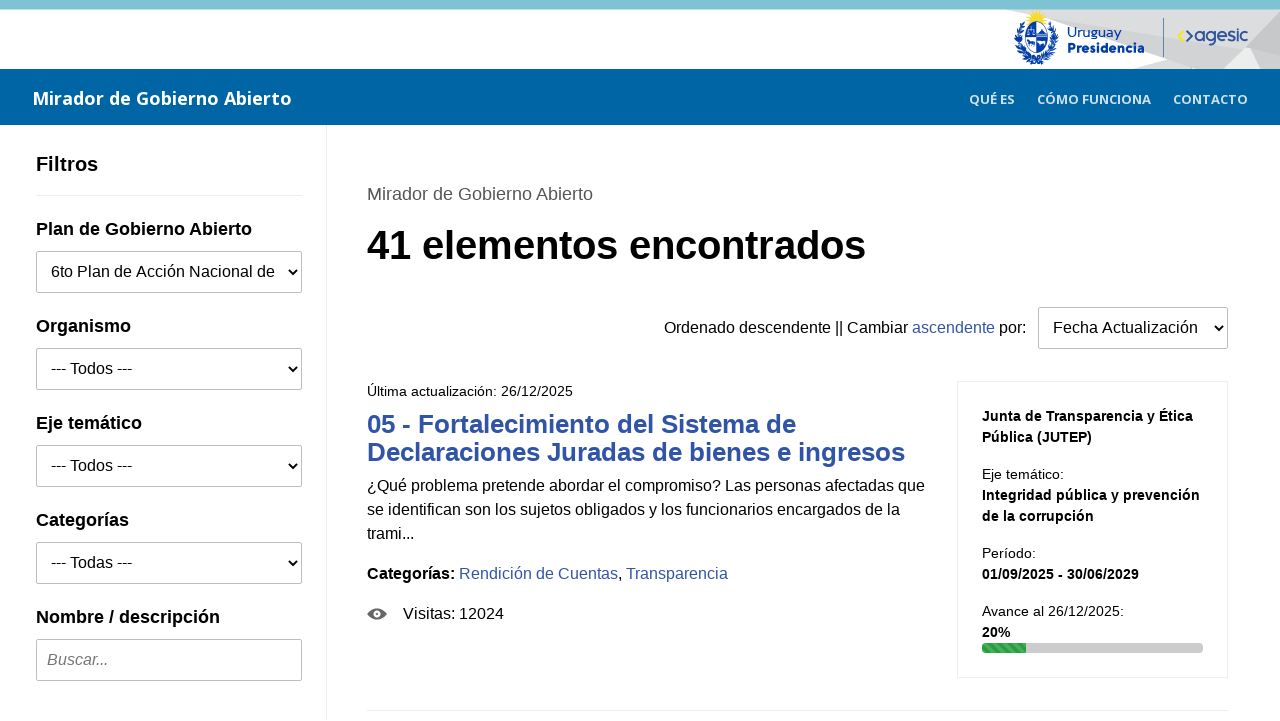

--- FILE ---
content_type: text/html;charset=UTF-8
request_url: https://miradordegobiernoabierto.agesic.gub.uy/SigesVisualizador/gu/o/GA;jsessionid=kSKGGwYRj6NaB6a-wYc9Fku9.node1
body_size: 79943
content:
<?xml version="1.0" encoding="UTF-8"?>
<!DOCTYPE html PUBLIC "-//W3C//DTD XHTML 1.0 Transitional//EN" "http://www.w3.org/TR/xhtml1/DTD/xhtml1-transitional.dtd">
<html xmlns="http://www.w3.org/1999/xhtml" lang="es"><head>
            <meta http-equiv="Content-Type" content="text/html; charset=UTF-8" /><link type="text/css" rel="stylesheet" href="/SigesVisualizador/javax.faces.resource/theme.css.xhtml?ln=primefaces-aristo" /><link type="text/css" rel="stylesheet" href="/SigesVisualizador/javax.faces.resource/primefaces.css.xhtml;jsessionid=4MJyjw69xXrmN6co5wLwSZA9.node1?ln=primefaces&amp;v=5.3" /><script type="text/javascript" src="/SigesVisualizador/javax.faces.resource/jquery/jquery.js.xhtml;jsessionid=4MJyjw69xXrmN6co5wLwSZA9.node1?ln=primefaces&amp;v=5.3"></script><script type="text/javascript" src="/SigesVisualizador/javax.faces.resource/primefaces.js.xhtml;jsessionid=4MJyjw69xXrmN6co5wLwSZA9.node1?ln=primefaces&amp;v=5.3"></script><script type="text/javascript" src="/SigesVisualizador/javax.faces.resource/jquery/jquery-plugins.js.xhtml;jsessionid=4MJyjw69xXrmN6co5wLwSZA9.node1?ln=primefaces&amp;v=5.3"></script><link type="text/css" rel="stylesheet" href="/SigesVisualizador/javax.faces.resource/gu/css/formulario-tipo.css.xhtml;jsessionid=4MJyjw69xXrmN6co5wLwSZA9.node1" /><link type="text/css" rel="stylesheet" href="/SigesVisualizador/javax.faces.resource/gu/css/portal-unificado.css.xhtml;jsessionid=4MJyjw69xXrmN6co5wLwSZA9.node1" /><link type="text/css" rel="stylesheet" href="/SigesVisualizador/javax.faces.resource/gu/css/custom.css.xhtml;jsessionid=4MJyjw69xXrmN6co5wLwSZA9.node1" /><script type="text/javascript">if(window.PrimeFaces){PrimeFaces.settings.projectStage='Development';}</script>

        <link rel="icon" type="image/png" href="/SigesVisualizador/javax.faces.resource/img/favicon.png.xhtml" />
      
        <meta http-equiv="X-UA-Compatible" content="IE=edge" />
        <meta name="viewport" content="width=device-width, initial-scale=1" />
        
        <script>
            if (window.PrimeFaces) {
                PrimeFaces.settings.legacyWidgetNamespace = true;
            }
        </script>

        <title>Mirador de Gobierno Abierto
        </title>
        
        <script src="/SigesVisualizador/javax.faces.resource/gu/js/vendor/carousel.js.xhtml"></script>
        <script src="/SigesVisualizador/javax.faces.resource/gu/js/portal-unificado.js.xhtml"></script>        
        <script src="/SigesVisualizador/javax.faces.resource/gu/js/vendor/jssocials.min.js.xhtml"></script>
        <script src="/SigesVisualizador/javax.faces.resource/gu/js/custom.js.xhtml"></script>
        
        <link href="https://fonts.googleapis.com/css?family=Open+Sans:400italic,700italic,400,300,700" rel="stylesheet" type="text/css" />
                
        
        <script type="text/javascript">
          var _paq = window._paq || [];
         
          /* tracker methods like "setCustomDimension" should be called before "trackPageView" */
          _paq.push(['trackPageView']);
          _paq.push(['enableLinkTracking']);
          
          (function() {
            var u="//matomo.agesic.gub.uy/";
            
            _paq.push(['setTrackerUrl', u+'matomo.php']);
            _paq.push(['setSiteId', '2']);
            
            var d=document, g=d.createElement('script'), s=d.getElementsByTagName('script')[0];
            g.type='text/javascript'; g.async=true; g.defer=true; g.src=u+'matomo.js'; s.parentNode.insertBefore(g,s);
          })();
        </script></head><body class="u-bgWhite">
    
        <a href="#main" class="screenreader screenreader-focus">Saltar al contenido principal</a>

        <div class="topper">
                <div id="top">
                        <div class="wrapper"><div id="j_idt16" class="ui-outputpanel ui-widget logo-app">
                                <a href="https://www.presidencia.gub.uy/">    
                                    <img class="logo-presidencia" src="/SigesVisualizador/javax.faces.resource/img/logo-presidencia.png.xhtml" alt="logo presidencia" />
                                </a>
                                
                                <a href="https://www.gub.uy/agesic">    
                                    <img class="logo-agesic" src="/SigesVisualizador/javax.faces.resource/img/logo-agesic.png.xhtml" alt="logo agesic" />
                                </a></div>
                            
                            <div class="nombre">
                                <a href="/SigesVisualizador/gu/o/GA">    
                                    <span>Mirador de Gobierno Abierto</span>
                                </a>
                            </div>
                            <div class="cabezalDerecha">
<form id="menuPublicoForm" name="menuPublicoForm" method="post" action="/SigesVisualizador/gu/o/GA;jsessionid=4MJyjw69xXrmN6co5wLwSZA9.node1" enctype="application/x-www-form-urlencoded">
<input type="hidden" name="menuPublicoForm" value="menuPublicoForm" />
<div id="menuPublicoForm:menuPubLargo" class="ui-outputpanel ui-widget menuPubLargo"><div id="menuPublicoForm:j_idt19" class="ui-menu ui-menubar ui-widget ui-widget-content ui-corner-all ui-helper-clearfix menubarPubLargo" role="menubar"><div tabindex="0" class="ui-helper-hidden-accessible"></div><ul class="ui-menu-list ui-helper-reset"><li class="ui-menuitem ui-widget ui-corner-all" role="menuitem"><a class="ui-menuitem-link ui-corner-all" href="/SigesVisualizador/gu/o/GA/que-es;jsessionid=4MJyjw69xXrmN6co5wLwSZA9.node1"><span class="ui-menuitem-text">Qué es</span></a></li><li class="ui-menuitem ui-widget ui-corner-all" role="menuitem"><a class="ui-menuitem-link ui-corner-all" href="/SigesVisualizador/gu/o/GA/como-usar;jsessionid=4MJyjw69xXrmN6co5wLwSZA9.node1"><span class="ui-menuitem-text">Cómo funciona</span></a></li><li class="ui-menuitem ui-widget ui-corner-all" role="menuitem"><a class="ui-menuitem-link ui-corner-all" href="/SigesVisualizador/gu/o/GA/contacto;jsessionid=4MJyjw69xXrmN6co5wLwSZA9.node1"><span class="ui-menuitem-text">Contacto</span></a></li></ul></div><script id="menuPublicoForm:j_idt19_s" type="text/javascript">PrimeFaces.cw("Menubar","widget_menuPublicoForm_j_idt19",{id:"menuPublicoForm:j_idt19",autoDisplay:true});</script></div><div id="menuPublicoForm:menuPubComprimido" class="ui-outputpanel ui-widget menuPubComprimido"><div id="menuPublicoForm:j_idt24" class="ui-menubutton menuButtonPubComprimido"><button id="menuPublicoForm:j_idt24_button" name="menuPublicoForm:j_idt24_button" type="button" class="ui-button ui-widget ui-state-default ui-corner-all ui-button-text-icon-left"><span class="ui-button-icon-left ui-icon ui-c ui-icon-triangle-1-s"></span><span class="ui-button-text ui-c">Menú</span></button><div id="menuPublicoForm:j_idt24_menu" class="ui-menu ui-menu-dynamic ui-widget ui-widget-content ui-corner-all ui-helper-clearfix ui-shadow" role="menu"><ul class="ui-menu-list ui-helper-reset"><li class="ui-menuitem ui-widget ui-corner-all" role="menuitem"><a class="ui-menuitem-link ui-corner-all menuItemButton" href="/SigesVisualizador/gu/o/GA/que-es;jsessionid=4MJyjw69xXrmN6co5wLwSZA9.node1"><span class="ui-menuitem-text">Qué es</span></a></li><li class="ui-menuitem ui-widget ui-corner-all" role="menuitem"><a class="ui-menuitem-link ui-corner-all menuItemButton" href="/SigesVisualizador/gu/o/GA/como-usar;jsessionid=4MJyjw69xXrmN6co5wLwSZA9.node1"><span class="ui-menuitem-text">Cómo funciona</span></a></li><li class="ui-menuitem ui-widget ui-corner-all" role="menuitem"><a class="ui-menuitem-link ui-corner-all menuItemButton" href="/SigesVisualizador/gu/o/GA/contacto;jsessionid=4MJyjw69xXrmN6co5wLwSZA9.node1"><span class="ui-menuitem-text">Contacto</span></a></li></ul></div></div><script id="menuPublicoForm:j_idt24_s" type="text/javascript">$(function(){PrimeFaces.cw("MenuButton","widget_menuPublicoForm_j_idt24",{id:"menuPublicoForm:j_idt24"});});</script></div>
                                    <input id="menuPublicoFormSubmit" type="submit" class="displayNone" disabled="disabled" /><input type="hidden" name="javax.faces.ViewState" value="2111472017872140065:7103946752352158386" />
</form>
                            </div>
                        </div>
                </div>
            <div id="content">
<form id="form" name="form" method="post" action="/SigesVisualizador/gu/o/GA;jsessionid=4MJyjw69xXrmN6co5wLwSZA9.node1" enctype="application/x-www-form-urlencoded">
<input type="hidden" name="form" value="form" />

        
        <div class="Container">
            <div class="Page--hasNav">
                <div class="Grid Grid--noGutter">
                    <div class="Grid-item u-md-size1of4"><div id="form:Filtros" class="ui-outputpanel ui-widget Filtros">
                            <div class="Filtros-title collapsed" data-toggle="collapse" data-target="#filtros-target">
                                Filtros <span class="u-md-hide Filtros-status">+</span>
                            </div>

                            <div class="collapse u-md-show" role="form" id="filtros-target">

                                <div class="Form">
                                        <div class="u-mb3">
                                            <div class="Filtros-subtitle"><label for="form:planGobCombo">Plan de Gobierno Abierto</label>
                                            </div><select id="form:planGobCombo" name="form:planGobCombo" size="1" title="Plan de Gobierno Abierto" onchange="PrimeFaces.ab({s:this,e:&quot;valueChange&quot;,p:&quot;form:planGobCombo&quot;,u:&quot;form:Filtros form:listaProyectosPanel&quot;});">	<option value="-1">--- Todos ---</option>
	<option value="3">2do Plan de Acción Nacional de Gobierno Abierto</option>
	<option value="129">3er Plan de Acción Nacional de Gobierno Abierto</option>
	<option value="229">4to Plan de Acción Nacional de Gobierno Abierto</option>
	<option value="561">5to Plan de Acción Nacional de Gobierno Abierto</option>
	<option value="767" selected="selected">6to Plan de Acción Nacional de Gobierno Abierto</option>
</select>
                                        </div>
                                        <div class="u-mb3">
                                            <div class="Filtros-subtitle"><label for="form:organismo">Organismo</label>
                                            </div><select id="form:organismo" name="form:organismo" size="1" title="Organismo" onchange="PrimeFaces.ab({s:this,e:&quot;valueChange&quot;,p:&quot;form:organismo&quot;});">	<option value="-1" selected="selected">--- Todos ---</option>
	<option value="756">ACCE</option>
	<option value="807">Agencia Reguladora de Compras Estatales</option>
	<option value="1054">Agencia Uruguaya de Cooperación Internacional </option>
	<option value="752">AGESIC</option>
	<option value="791">AGESIC - Grupo de Trabajo de Gobierno Abierto</option>
	<option value="734">AGESIC - Salud.uy</option>
	<option value="1050">AGESIC-INDDHH</option>
	<option value="746">ANEP</option>
	<option value="790">ANEP-CODICEN-CES-CETP</option>
	<option value="1047">Archivo General de la Nación- MEC</option>
	<option value="757">Banco Central del Uruguay</option>
	<option value="733">BCU</option>
	<option value="1044">Cámara de Representantes y Cámara de Senadores </option>
	<option value="1052">Ceibal</option>
	<option value="781">Corte Electoral</option>
	<option value="1057">Dirección General para Asuntos Consulares MRREE</option>
	<option value="1046">Dirección Nacional de Cultura - MEC</option>
	<option value="1053">Dirección Nacional de Energía -MIEM.</option>
	<option value="782">División de Derechos Humanos - DNPSC / MIDES</option>
	<option value="814">Fiscalía General de la Nación</option>
	<option value="778">IMPO</option>
	<option value="764">INISA</option>
	<option value="1058">Instituto del Niño y Adolescente del Uruguay</option>
	<option value="780">Instituto Nacional de Colonización</option>
	<option value="789">Intendencia de Canelones</option>
	<option value="784">Intendencia de Montevideo - MVOTMA-DINAMA</option>
	<option value="762">Intendencia Departamental de Maldonado</option>
	<option value="763">Intendencia Departamental de Montevideo</option>
	<option value="760">Intendencia Departamental de Paysandú</option>
	<option value="758">Intendencia Departamental de Rivera</option>
	<option value="761">Intendencia Departamental de Tacuarembó</option>
	<option value="788">Junta de Transparencia y Ética Pública (JUTEP)</option>
	<option value="743">Junta Depardamental de Maldonado</option>
	<option value="759">Junta Departamental de Montevideo</option>
	<option value="1043">JUTEP, MEF (DGI y AIN)</option>
	<option value="792">MEC - DNC - Instituto Nacional de Artes Escénicas</option>
	<option value="742">MEF</option>
	<option value="777">MEF - DNA</option>
	<option value="745">MEF - DNC</option>
	<option value="811">MGAP - Ministerio de Ganadería,Agricultura y Pesca</option>
	<option value="794">MGAP, co responsables MIDES-INMUJERES, INC e INJU</option>
	<option value="735">MIDES</option>
	<option value="753">MIDES - DINEM</option>
	<option value="810">MIDES - Div de Pol. Púb. para Afrodescendientes</option>
	<option value="751">MIDES - INJU</option>
	<option value="812">MIDES - Instituto Nacional de las Mujeres</option>
	<option value="809">MIDES - Instituto Nacional de las Personas Mayores</option>
	<option value="795">MIDES - Promoción Sociocultural</option>
	<option value="798">MIDES - PRONADIS</option>
	<option value="774">MIDES - Sistema Nacional de Cuidados</option>
	<option value="797">MIDES-DINEM, AGESIC</option>
	<option value="1051">MIDES-MEC</option>
	<option value="771">MIEM  - DNE</option>
	<option value="740">MIEM DINAPYME</option>
	<option value="1056">MIEM – Dinatel</option>
	<option value="806">Ministerio de Ambiente</option>
	<option value="1045">Ministerio de Ambiente- DINNACC</option>
	<option value="738">Ministerio de Defensa Nacional</option>
	<option value="1055">Ministerio de Desarrollo Social</option>
	<option value="773">Ministerio de Educación y Cultura</option>
	<option value="770">Ministerio de Industria, Energía y Minería</option>
	<option value="765">Ministerio de Relaciones Exteriores</option>
	<option value="775">Ministerio de Salud Pública</option>
	<option value="808">Ministerio de Trabajo y Seguridad Social</option>
	<option value="816">Ministerio de Vivienda Ordenamiento Territorial</option>
	<option value="755">Ministerio del Interior</option>
	<option value="736">MINTUR</option>
	<option value="787">MSP - FNR</option>
	<option value="749">Municipio B - Intendencia de Montevideo</option>
	<option value="732">Municipio de Maldonado</option>
	<option value="769">MVOTMA - DINAGUA</option>
	<option value="768">MVOTMA - DINAMA</option>
	<option value="785">MVOTMA - SNRCC</option>
	<option value="783">MVOTMA-DINAGUA,Presidencia de la República,AGESIC</option>
	<option value="779">Oficina de Planeamiento y Presupuesto</option>
	<option value="796">Oficina Nacional del Servicio Civil (ONSC)</option>
	<option value="801">OPP, MIDES, Ministerio del Interior, RUCVDS</option>
	<option value="748">Parlamento del Uruguay</option>
	<option value="766">Poder Judicial</option>
	<option value="813">Poder Legislativo - Cámara de Senadores</option>
	<option value="744">Presidencia - OPP</option>
	<option value="747">Presidencia de la República</option>
	<option value="750">Presidencia de la República - Prosecretaría</option>
	<option value="793">Presidencia de la República - Secretaria de DDHH</option>
	<option value="772">Proyecto de Apoyo a la Escuela Pública Uruguaya</option>
	<option value="1049">Secretaría de Derechos Humanos (SDH)</option>
	<option value="767">SENACLAFT</option>
	<option value="730">UAIP</option>
	<option value="776">Unidad de Acceso a la Información Pública</option>
	<option value="1048">Unidad Defensa del Consumidor – MEF</option>
	<option value="754">Unidad Reguladora de Servicios de Comunicaciones</option>
</select>
                                        </div><div id="form:j_idt45" class="ui-outputpanel ui-widget u-mb3">
                                        <div class="Filtros-subtitle"><label for="form:tema">Eje temático</label>
                                        </div><select id="form:tema" name="form:tema" size="1" title="Eje temático" onchange="PrimeFaces.ab({s:this,e:&quot;valueChange&quot;,p:&quot;form:tema&quot;});">	<option value="-1" selected="selected">--- Todos ---</option>
	<option value="404">Enfoque de Gobierno Abierto en el diseño e implementación de las políticas públicas</option>
	<option value="401">Gestión de los recursos hídricos y transparencia en las políticas de cambio climático</option>
	<option value="402">Gobernanza colaborativa e innovación</option>
	<option value="398">Integridad pública y prevención de la corrupción</option>
	<option value="405">Las infancias y adolescencias en agenda</option>
	<option value="35">Parlamento abierto</option>
	<option value="399">Rendición de cuentas de fondos públicos</option>
	<option value="400">Seguridad Pública: compromiso de todos</option>
	<option value="403">Transparencia y Derecho de Acceso a la Información Pública</option>
</select></div><div id="form:j_idt50" class="ui-outputpanel ui-widget u-mb3">
                                        <div class="Filtros-subtitle"><label for="form:categoria">Categorías</label>
                                        </div><select id="form:categoria" name="form:categoria" size="1" title="Categorías" onchange="PrimeFaces.ab({s:this,e:&quot;valueChange&quot;,p:&quot;form:categoria&quot;});">	<option value="-1" selected="selected">--- Todas ---</option>
	<option value="16">Participación ciudadana</option>
	<option value="15">Rendición de Cuentas</option>
	<option value="14">Transparencia</option>
</select></div>

                                    <div class="u-mb3">
                                        <div class="Filtros-subtitle"><label for="form:fullText">Nombre / descripción</label>
                                        </div><input id="form:fullText" name="form:fullText" type="text" placeholder="Buscar..." class="ui-inputfield ui-inputtext ui-widget ui-state-default ui-corner-all full-text-gu" /><script id="form:fullText_s" type="text/javascript">PrimeFaces.cw("InputText","widget_form_fullText",{id:"form:fullText"});</script>
                                    </div><button id="form:btnFiltros" name="form:btnFiltros" class="ui-button ui-widget ui-state-default ui-corner-all ui-button-text-only Button Button--primary u-right u-my2" onclick="PrimeFaces.ab({s:&quot;form:btnFiltros&quot;,u:&quot;form:listaProyectosPanel&quot;});return false;" title="Aplicar Filtros" type="submit"><span class="ui-button-text ui-c">Aplicar Filtros</span></button><script id="form:btnFiltros_s" type="text/javascript">PrimeFaces.cw("CommandButton","widget_form_btnFiltros",{id:"form:btnFiltros"});</script>
                                        
                                </div>
                            </div></div>
                    </div><div id="form:listaProyectosPanel" class="ui-outputpanel ui-widget Grid-item u-md-size3of4">
                        <div class="Page-body">
                            <span class="Page-subtitle">Mirador de Gobierno Abierto</span>

                            
                            <h1 id="main" class="Page-title">41 elementos encontrados</h1>

                            <div class="Page-info" style="display: flex;">                
                                

                                <div class="Bar">
                                    <div class="Bar-cell u-pt2 u-mb0">
                                    </div>
                                        <div class="Bar-cell u-textRight u-mb0"><label for="form:combo_ordenar" class="u-mr1">
                                                Ordenado 
                                                <label>descendente</label>
                                                || Cambiar
                                                <a id="form:j_idt69" href="#" class="ui-commandlink ui-widget" onclick="PrimeFaces.ab({s:&quot;form:j_idt69&quot;,u:&quot;form:listaProyectosPanel&quot;});return false;">ascendente</a> 
                                                por:
                                            </label><select id="form:combo_ordenar" name="form:combo_ordenar" class="Form-select" size="1" style="width: 190px;" title="Ordenar por" onchange="PrimeFaces.ab({s:this,e:&quot;valueChange&quot;,p:&quot;form:combo_ordenar&quot;,u:&quot;form:listaProyectosPanel&quot;});">	<option value="876635818" selected="selected">Fecha Actualización</option>
	<option value="1880374706">Nombre</option>
	<option value="1088334490">Fecha Inicio</option>
	<option value="1519551931">Fecha Fin</option>
	<option value="1233774193">Eje temático</option>
	<option value="2088249966">Organismo</option>
</select>
                                        </div>
                                </div>
                            </div><div id="form:proyectoListGrid" class="ui-datagrid ui-widget List List--media paginador-gu"><div id="form:proyectoListGrid_content" class="ui-datagrid-content ui-widget-content ui-grid ui-grid-responsive"><div class="ui-grid-row"><div class="ui-datagrid-column ui-grid-col-12"><div id="form:proyectoListGrid:0:j_idt74" class="ui-outputpanel ui-widget Media Grid"><div id="form:proyectoListGrid:0:j_idt75" class="ui-outputpanel ui-widget Media-body Grid-item u-md-size2of3"><div id="form:proyectoListGrid:0:j_idt76" class="ui-outputpanel ui-widget"><span class="Box-info">Última actualización: </span><span class="Box-info">26/12/2025</span></div>

                                        <h2 class="Titulo-resultado"><a href="/SigesVisualizador/gu/o/GA/p/3129;jsessionid=4MJyjw69xXrmN6co5wLwSZA9.node1" title="Ver Detalle sobre 05 - Fortalecimiento del Sistema de Declaraciones Juradas de bienes e ingresos">
                                                <span class="u-textBlue">05 - Fortalecimiento del Sistema de Declaraciones Juradas de bienes e ingresos</span></a>
                                        </h2>
                                        
                                        <p>¿Qué problema pretende abordar el compromiso? Las personas afectadas que se identifican son los sujetos obligados y los funcionarios encargados de la trami...
                                        </p><div id="form:proyectoListGrid:0:j_idt85" class="ui-outputpanel ui-widget Flag u-mt2 u-mb2">
                                            <strong>Categorías:
                                            </strong>
                                            <ul class="lista-categorias">
                                                    <li><a id="form:proyectoListGrid:0:j_idt89:0:j_idt91" href="#" class="ui-commandlink ui-widget" onclick="PrimeFaces.ab({s:&quot;form:proyectoListGrid:0:j_idt89:0:j_idt91&quot;,u:&quot;form:categoria form:listaProyectosPanel&quot;});return false;">Rendición de Cuentas</a>    
                                                    </li>
                                                    <li><a id="form:proyectoListGrid:0:j_idt89:1:j_idt91" href="#" class="ui-commandlink ui-widget" onclick="PrimeFaces.ab({s:&quot;form:proyectoListGrid:0:j_idt89:1:j_idt91&quot;,u:&quot;form:categoria form:listaProyectosPanel&quot;});return false;">Transparencia</a>    
                                                    </li>
                                            </ul></div><div id="form:proyectoListGrid:0:j_idt94" class="ui-outputpanel ui-widget Flag u-mt2 u-mb2"><div id="form:proyectoListGrid:0:j_idt95" class="ui-outputpanel ui-widget Flag-image"><img id="form:proyectoListGrid:0:j_idt96" src="/SigesVisualizador/javax.faces.resource/gu/assets/icons/icon-visitas.png.xhtml;jsessionid=4MJyjw69xXrmN6co5wLwSZA9.node1?pfdrid_c=true" alt="Visitas" /></div><div id="form:proyectoListGrid:0:j_idt97" class="ui-outputpanel ui-widget Flag-body"><span class="visitas">Visitas: 12024</span></div></div></div><div id="form:proyectoListGrid:0:j_idt99" class="ui-outputpanel ui-widget">
                                        <div class="Grid-item u-md-size1of3">
                                            <div class="u-border u-py3 u-px3">
                                                <div class="Box-info u-mb0">

                                                    <strong><span class="u-mt0">Junta de Transparencia y Ética Pública (JUTEP)</span></strong><div id="form:proyectoListGrid:0:j_idt103" class="ui-outputpanel ui-widget u-mt2">Eje temático:
                                                        <br />
                                                        <strong>Integridad pública y prevención de la corrupción
                                                        </strong></div><div id="form:proyectoListGrid:0:j_idt108" class="ui-outputpanel ui-widget u-mt2">Período:
                                                        <br />
                                                        <strong>01/09/2025 - 30/06/2029
                                                        </strong></div><div id="form:proyectoListGrid:0:j_idt115" class="ui-outputpanel ui-widget u-mt2">Avance al 26/12/2025:
                                                            <br />
                                                            <strong>20%</strong></div>

                                                        <div class="Progress">
                                                            <div class="Progress-bar Progress-bar--success" style="width: 20%;">
                                                            </div>
                                                        </div>
                                                </div>
                                            </div>                   
                                        </div></div></div></div></div><div class="ui-grid-row"><div class="ui-datagrid-column ui-grid-col-12"><div id="form:proyectoListGrid:1:j_idt74" class="ui-outputpanel ui-widget Media Grid"><div id="form:proyectoListGrid:1:j_idt75" class="ui-outputpanel ui-widget Media-body Grid-item u-md-size2of3"><div id="form:proyectoListGrid:1:j_idt76" class="ui-outputpanel ui-widget"><span class="Box-info">Última actualización: </span><span class="Box-info">07/10/2025</span></div>

                                        <h2 class="Titulo-resultado"><a href="/SigesVisualizador/gu/o/GA/p/3157;jsessionid=4MJyjw69xXrmN6co5wLwSZA9.node1" title="Ver Detalle sobre 41 – Datos Abiertos para la transparencia y la participación protagónica de niños, niñas y adolescentes">
                                                <span class="u-textBlue">41 – Datos Abiertos para la transparencia y la participación protagónica de niños, niñas y adolescentes</span></a>
                                        </h2>
                                        
                                        <p>¿Qué problema pretende abordar el compromiso? El organismo, a la fecha, no cuenta con datos abiertos actualizados. Asimismo, no se ha podido avanzar en la ...
                                        </p><div id="form:proyectoListGrid:1:j_idt85" class="ui-outputpanel ui-widget Flag u-mt2 u-mb2">
                                            <strong>Categorías:
                                            </strong>
                                            <ul class="lista-categorias">
                                                    <li><a id="form:proyectoListGrid:1:j_idt89:0:j_idt91" href="#" class="ui-commandlink ui-widget" onclick="PrimeFaces.ab({s:&quot;form:proyectoListGrid:1:j_idt89:0:j_idt91&quot;,u:&quot;form:categoria form:listaProyectosPanel&quot;});return false;">Participación ciudadana</a>    
                                                    </li>
                                                    <li><a id="form:proyectoListGrid:1:j_idt89:1:j_idt91" href="#" class="ui-commandlink ui-widget" onclick="PrimeFaces.ab({s:&quot;form:proyectoListGrid:1:j_idt89:1:j_idt91&quot;,u:&quot;form:categoria form:listaProyectosPanel&quot;});return false;">Transparencia</a>    
                                                    </li>
                                            </ul></div><div id="form:proyectoListGrid:1:j_idt94" class="ui-outputpanel ui-widget Flag u-mt2 u-mb2"><div id="form:proyectoListGrid:1:j_idt95" class="ui-outputpanel ui-widget Flag-image"><img id="form:proyectoListGrid:1:j_idt96" src="/SigesVisualizador/javax.faces.resource/gu/assets/icons/icon-visitas.png.xhtml;jsessionid=4MJyjw69xXrmN6co5wLwSZA9.node1?pfdrid_c=true" alt="Visitas" /></div><div id="form:proyectoListGrid:1:j_idt97" class="ui-outputpanel ui-widget Flag-body"><span class="visitas">Visitas: 9448</span></div></div></div><div id="form:proyectoListGrid:1:j_idt99" class="ui-outputpanel ui-widget">
                                        <div class="Grid-item u-md-size1of3">
                                            <div class="u-border u-py3 u-px3">
                                                <div class="Box-info u-mb0">

                                                    <strong><span class="u-mt0">Instituto del Niño y Adolescente del Uruguay</span></strong><div id="form:proyectoListGrid:1:j_idt103" class="ui-outputpanel ui-widget u-mt2">Eje temático:
                                                        <br />
                                                        <strong>Las infancias y adolescencias en agenda
                                                        </strong></div><div id="form:proyectoListGrid:1:j_idt108" class="ui-outputpanel ui-widget u-mt2">Período:
                                                        <br />
                                                        <strong>01/09/2025 - 30/06/2029
                                                        </strong></div><div id="form:proyectoListGrid:1:j_idt115" class="ui-outputpanel ui-widget u-mt2">Avance al 06/10/2025:
                                                            <br />
                                                            <strong>0%</strong></div>

                                                        <div class="Progress">
                                                            <div class="Progress-bar Progress-bar--success" style="width: 0%;">
                                                            </div>
                                                        </div>
                                                </div>
                                            </div>                   
                                        </div></div></div></div></div><div class="ui-grid-row"><div class="ui-datagrid-column ui-grid-col-12"><div id="form:proyectoListGrid:2:j_idt74" class="ui-outputpanel ui-widget Media Grid"><div id="form:proyectoListGrid:2:j_idt75" class="ui-outputpanel ui-widget Media-body Grid-item u-md-size2of3"><div id="form:proyectoListGrid:2:j_idt76" class="ui-outputpanel ui-widget"><span class="Box-info">Última actualización: </span><span class="Box-info">07/10/2025</span></div>

                                        <h2 class="Titulo-resultado"><a href="/SigesVisualizador/gu/o/GA/p/3154;jsessionid=4MJyjw69xXrmN6co5wLwSZA9.node1" title="Ver Detalle sobre 39 - Transparencia del Consejo Nacional Consultivo Honorario de los Derechos de la Niñez y Adolescencia">
                                                <span class="u-textBlue">39 - Transparencia del Consejo Nacional Consultivo Honorario de los Derechos de la Niñez y Adolescencia</span></a>
                                        </h2>
                                        
                                        <p>¿Qué problema pretende abordar el compromiso? El Consejo Nacional Consultivo Honorario de los Derechos de la Niñez y Adolescencia (CNCHDDNA) se creó con la...
                                        </p><div id="form:proyectoListGrid:2:j_idt85" class="ui-outputpanel ui-widget Flag u-mt2 u-mb2">
                                            <strong>Categorías:
                                            </strong>
                                            <ul class="lista-categorias">
                                                    <li><a id="form:proyectoListGrid:2:j_idt89:0:j_idt91" href="#" class="ui-commandlink ui-widget" onclick="PrimeFaces.ab({s:&quot;form:proyectoListGrid:2:j_idt89:0:j_idt91&quot;,u:&quot;form:categoria form:listaProyectosPanel&quot;});return false;">Participación ciudadana</a>    
                                                    </li>
                                                    <li><a id="form:proyectoListGrid:2:j_idt89:1:j_idt91" href="#" class="ui-commandlink ui-widget" onclick="PrimeFaces.ab({s:&quot;form:proyectoListGrid:2:j_idt89:1:j_idt91&quot;,u:&quot;form:categoria form:listaProyectosPanel&quot;});return false;">Rendición de Cuentas</a>    
                                                    </li>
                                                    <li><a id="form:proyectoListGrid:2:j_idt89:2:j_idt91" href="#" class="ui-commandlink ui-widget" onclick="PrimeFaces.ab({s:&quot;form:proyectoListGrid:2:j_idt89:2:j_idt91&quot;,u:&quot;form:categoria form:listaProyectosPanel&quot;});return false;">Transparencia</a>    
                                                    </li>
                                            </ul></div><div id="form:proyectoListGrid:2:j_idt94" class="ui-outputpanel ui-widget Flag u-mt2 u-mb2"><div id="form:proyectoListGrid:2:j_idt95" class="ui-outputpanel ui-widget Flag-image"><img id="form:proyectoListGrid:2:j_idt96" src="/SigesVisualizador/javax.faces.resource/gu/assets/icons/icon-visitas.png.xhtml;jsessionid=4MJyjw69xXrmN6co5wLwSZA9.node1?pfdrid_c=true" alt="Visitas" /></div><div id="form:proyectoListGrid:2:j_idt97" class="ui-outputpanel ui-widget Flag-body"><span class="visitas">Visitas: 7348</span></div></div></div><div id="form:proyectoListGrid:2:j_idt99" class="ui-outputpanel ui-widget">
                                        <div class="Grid-item u-md-size1of3">
                                            <div class="u-border u-py3 u-px3">
                                                <div class="Box-info u-mb0">

                                                    <strong><span class="u-mt0">MIDES-MEC</span></strong><div id="form:proyectoListGrid:2:j_idt103" class="ui-outputpanel ui-widget u-mt2">Eje temático:
                                                        <br />
                                                        <strong>Las infancias y adolescencias en agenda
                                                        </strong></div><div id="form:proyectoListGrid:2:j_idt108" class="ui-outputpanel ui-widget u-mt2">Período:
                                                        <br />
                                                        <strong>01/09/2025 - 31/12/2029
                                                        </strong></div><div id="form:proyectoListGrid:2:j_idt115" class="ui-outputpanel ui-widget u-mt2">Avance al 06/10/2025:
                                                            <br />
                                                            <strong>0%</strong></div>

                                                        <div class="Progress">
                                                            <div class="Progress-bar Progress-bar--success" style="width: 0%;">
                                                            </div>
                                                        </div>
                                                </div>
                                            </div>                   
                                        </div></div></div></div></div><div class="ui-grid-row"><div class="ui-datagrid-column ui-grid-col-12"><div id="form:proyectoListGrid:3:j_idt74" class="ui-outputpanel ui-widget Media Grid"><div id="form:proyectoListGrid:3:j_idt75" class="ui-outputpanel ui-widget Media-body Grid-item u-md-size2of3"><div id="form:proyectoListGrid:3:j_idt76" class="ui-outputpanel ui-widget"><span class="Box-info">Última actualización: </span><span class="Box-info">07/10/2025</span></div>

                                        <h2 class="Titulo-resultado"><a href="/SigesVisualizador/gu/o/GA/p/3161;jsessionid=4MJyjw69xXrmN6co5wLwSZA9.node1" title="Ver Detalle sobre 34 – Fortalecer el acceso a la información e impulsar la participación de las uruguayas y uruguayos en el exterior (diáspora uruguaya)">
                                                <span class="u-textBlue">34 – Fortalecer el acceso a la información e impulsar la participación de las uruguayas y uruguayos en el exterior (diáspora uruguaya)</span></a>
                                        </h2>
                                        
                                        <p>¿Qué problema pretende abordar el compromiso? Las uruguayas y uruguayos que residen fuera del territorio nacional, estimados en más de 600.000 personas, cu...
                                        </p><div id="form:proyectoListGrid:3:j_idt85" class="ui-outputpanel ui-widget Flag u-mt2 u-mb2">
                                            <strong>Categorías:
                                            </strong>
                                            <ul class="lista-categorias">
                                                    <li><a id="form:proyectoListGrid:3:j_idt89:0:j_idt91" href="#" class="ui-commandlink ui-widget" onclick="PrimeFaces.ab({s:&quot;form:proyectoListGrid:3:j_idt89:0:j_idt91&quot;,u:&quot;form:categoria form:listaProyectosPanel&quot;});return false;">Participación ciudadana</a>    
                                                    </li>
                                                    <li><a id="form:proyectoListGrid:3:j_idt89:1:j_idt91" href="#" class="ui-commandlink ui-widget" onclick="PrimeFaces.ab({s:&quot;form:proyectoListGrid:3:j_idt89:1:j_idt91&quot;,u:&quot;form:categoria form:listaProyectosPanel&quot;});return false;">Rendición de Cuentas</a>    
                                                    </li>
                                                    <li><a id="form:proyectoListGrid:3:j_idt89:2:j_idt91" href="#" class="ui-commandlink ui-widget" onclick="PrimeFaces.ab({s:&quot;form:proyectoListGrid:3:j_idt89:2:j_idt91&quot;,u:&quot;form:categoria form:listaProyectosPanel&quot;});return false;">Transparencia</a>    
                                                    </li>
                                            </ul></div><div id="form:proyectoListGrid:3:j_idt94" class="ui-outputpanel ui-widget Flag u-mt2 u-mb2"><div id="form:proyectoListGrid:3:j_idt95" class="ui-outputpanel ui-widget Flag-image"><img id="form:proyectoListGrid:3:j_idt96" src="/SigesVisualizador/javax.faces.resource/gu/assets/icons/icon-visitas.png.xhtml;jsessionid=4MJyjw69xXrmN6co5wLwSZA9.node1?pfdrid_c=true" alt="Visitas" /></div><div id="form:proyectoListGrid:3:j_idt97" class="ui-outputpanel ui-widget Flag-body"><span class="visitas">Visitas: 5455</span></div></div></div><div id="form:proyectoListGrid:3:j_idt99" class="ui-outputpanel ui-widget">
                                        <div class="Grid-item u-md-size1of3">
                                            <div class="u-border u-py3 u-px3">
                                                <div class="Box-info u-mb0">

                                                    <strong><span class="u-mt0">Dirección General para Asuntos Consulares MRREE</span></strong><div id="form:proyectoListGrid:3:j_idt103" class="ui-outputpanel ui-widget u-mt2">Eje temático:
                                                        <br />
                                                        <strong>Enfoque de Gobierno Abierto en el diseño e implementación de las políticas públicas
                                                        </strong></div><div id="form:proyectoListGrid:3:j_idt108" class="ui-outputpanel ui-widget u-mt2">Período:
                                                        <br />
                                                        <strong>01/09/2025 - 31/12/2028
                                                        </strong></div><div id="form:proyectoListGrid:3:j_idt115" class="ui-outputpanel ui-widget u-mt2">Avance al 06/10/2025:
                                                            <br />
                                                            <strong>0%</strong></div>

                                                        <div class="Progress">
                                                            <div class="Progress-bar Progress-bar--success" style="width: 0%;">
                                                            </div>
                                                        </div>
                                                </div>
                                            </div>                   
                                        </div></div></div></div></div><div class="ui-grid-row"><div class="ui-datagrid-column ui-grid-col-12"><div id="form:proyectoListGrid:4:j_idt74" class="ui-outputpanel ui-widget Media Grid"><div id="form:proyectoListGrid:4:j_idt75" class="ui-outputpanel ui-widget Media-body Grid-item u-md-size2of3"><div id="form:proyectoListGrid:4:j_idt76" class="ui-outputpanel ui-widget"><span class="Box-info">Última actualización: </span><span class="Box-info">07/10/2025</span></div>

                                        <h2 class="Titulo-resultado"><a href="/SigesVisualizador/gu/o/GA/p/3156;jsessionid=4MJyjw69xXrmN6co5wLwSZA9.node1" title="Ver Detalle sobre 26 – Fortalecimiento del acceso a la información energética">
                                                <span class="u-textBlue">26 – Fortalecimiento del acceso a la información energética</span></a>
                                        </h2>
                                        
                                        <p>¿Qué problema pretende abordar el compromiso? Se percibe un bajo nivel de conocimiento sobre el funcionamiento y los avances del sector energético por part...
                                        </p><div id="form:proyectoListGrid:4:j_idt85" class="ui-outputpanel ui-widget Flag u-mt2 u-mb2">
                                            <strong>Categorías:
                                            </strong>
                                            <ul class="lista-categorias">
                                                    <li><a id="form:proyectoListGrid:4:j_idt89:0:j_idt91" href="#" class="ui-commandlink ui-widget" onclick="PrimeFaces.ab({s:&quot;form:proyectoListGrid:4:j_idt89:0:j_idt91&quot;,u:&quot;form:categoria form:listaProyectosPanel&quot;});return false;">Participación ciudadana</a>    
                                                    </li>
                                                    <li><a id="form:proyectoListGrid:4:j_idt89:1:j_idt91" href="#" class="ui-commandlink ui-widget" onclick="PrimeFaces.ab({s:&quot;form:proyectoListGrid:4:j_idt89:1:j_idt91&quot;,u:&quot;form:categoria form:listaProyectosPanel&quot;});return false;">Transparencia</a>    
                                                    </li>
                                            </ul></div><div id="form:proyectoListGrid:4:j_idt94" class="ui-outputpanel ui-widget Flag u-mt2 u-mb2"><div id="form:proyectoListGrid:4:j_idt95" class="ui-outputpanel ui-widget Flag-image"><img id="form:proyectoListGrid:4:j_idt96" src="/SigesVisualizador/javax.faces.resource/gu/assets/icons/icon-visitas.png.xhtml;jsessionid=4MJyjw69xXrmN6co5wLwSZA9.node1?pfdrid_c=true" alt="Visitas" /></div><div id="form:proyectoListGrid:4:j_idt97" class="ui-outputpanel ui-widget Flag-body"><span class="visitas">Visitas: 8430</span></div></div></div><div id="form:proyectoListGrid:4:j_idt99" class="ui-outputpanel ui-widget">
                                        <div class="Grid-item u-md-size1of3">
                                            <div class="u-border u-py3 u-px3">
                                                <div class="Box-info u-mb0">

                                                    <strong><span class="u-mt0">Dirección Nacional de Energía -MIEM.</span></strong><div id="form:proyectoListGrid:4:j_idt103" class="ui-outputpanel ui-widget u-mt2">Eje temático:
                                                        <br />
                                                        <strong>Transparencia y Derecho de Acceso a la Información Pública
                                                        </strong></div><div id="form:proyectoListGrid:4:j_idt108" class="ui-outputpanel ui-widget u-mt2">Período:
                                                        <br />
                                                        <strong>01/09/2025 - 30/06/2027
                                                        </strong></div><div id="form:proyectoListGrid:4:j_idt115" class="ui-outputpanel ui-widget u-mt2">Avance al 06/10/2025:
                                                            <br />
                                                            <strong>0%</strong></div>

                                                        <div class="Progress">
                                                            <div class="Progress-bar Progress-bar--success" style="width: 0%;">
                                                            </div>
                                                        </div>
                                                </div>
                                            </div>                   
                                        </div></div></div></div></div><div class="ui-grid-row"><div class="ui-datagrid-column ui-grid-col-12"><div id="form:proyectoListGrid:5:j_idt74" class="ui-outputpanel ui-widget Media Grid"><div id="form:proyectoListGrid:5:j_idt75" class="ui-outputpanel ui-widget Media-body Grid-item u-md-size2of3"><div id="form:proyectoListGrid:5:j_idt76" class="ui-outputpanel ui-widget"><span class="Box-info">Última actualización: </span><span class="Box-info">06/10/2025</span></div>

                                        <h2 class="Titulo-resultado"><a href="/SigesVisualizador/gu/o/GA/p/3133;jsessionid=4MJyjw69xXrmN6co5wLwSZA9.node1" title="Ver Detalle sobre 09 - Compras públicas abiertas: Evolución del Observatorio Nacional">
                                                <span class="u-textBlue">09 - Compras públicas abiertas: Evolución del Observatorio Nacional</span></a>
                                        </h2>
                                        
                                        <p>¿Qué problema pretende abordar el compromiso? Actualmente, el Observatorio de Compras Públicas presenta limitaciones en su capacidad de análisis, monitoreo...
                                        </p><div id="form:proyectoListGrid:5:j_idt85" class="ui-outputpanel ui-widget Flag u-mt2 u-mb2">
                                            <strong>Categorías:
                                            </strong>
                                            <ul class="lista-categorias">
                                                    <li><a id="form:proyectoListGrid:5:j_idt89:0:j_idt91" href="#" class="ui-commandlink ui-widget" onclick="PrimeFaces.ab({s:&quot;form:proyectoListGrid:5:j_idt89:0:j_idt91&quot;,u:&quot;form:categoria form:listaProyectosPanel&quot;});return false;">Rendición de Cuentas</a>    
                                                    </li>
                                            </ul></div><div id="form:proyectoListGrid:5:j_idt94" class="ui-outputpanel ui-widget Flag u-mt2 u-mb2"><div id="form:proyectoListGrid:5:j_idt95" class="ui-outputpanel ui-widget Flag-image"><img id="form:proyectoListGrid:5:j_idt96" src="/SigesVisualizador/javax.faces.resource/gu/assets/icons/icon-visitas.png.xhtml;jsessionid=4MJyjw69xXrmN6co5wLwSZA9.node1?pfdrid_c=true" alt="Visitas" /></div><div id="form:proyectoListGrid:5:j_idt97" class="ui-outputpanel ui-widget Flag-body"><span class="visitas">Visitas: 13579</span></div></div></div><div id="form:proyectoListGrid:5:j_idt99" class="ui-outputpanel ui-widget">
                                        <div class="Grid-item u-md-size1of3">
                                            <div class="u-border u-py3 u-px3">
                                                <div class="Box-info u-mb0">

                                                    <strong><span class="u-mt0">Agencia Reguladora de Compras Estatales</span></strong><div id="form:proyectoListGrid:5:j_idt103" class="ui-outputpanel ui-widget u-mt2">Eje temático:
                                                        <br />
                                                        <strong>Rendición de cuentas de fondos públicos
                                                        </strong></div><div id="form:proyectoListGrid:5:j_idt108" class="ui-outputpanel ui-widget u-mt2">Período:
                                                        <br />
                                                        <strong>01/09/2025 - 30/06/2029
                                                        </strong></div><div id="form:proyectoListGrid:5:j_idt115" class="ui-outputpanel ui-widget u-mt2">Avance al 05/10/2025:
                                                            <br />
                                                            <strong>0%</strong></div>

                                                        <div class="Progress">
                                                            <div class="Progress-bar Progress-bar--success" style="width: 0%;">
                                                            </div>
                                                        </div>
                                                </div>
                                            </div>                   
                                        </div></div></div></div></div><div class="ui-grid-row"><div class="ui-datagrid-column ui-grid-col-12"><div id="form:proyectoListGrid:6:j_idt74" class="ui-outputpanel ui-widget Media Grid"><div id="form:proyectoListGrid:6:j_idt75" class="ui-outputpanel ui-widget Media-body Grid-item u-md-size2of3"><div id="form:proyectoListGrid:6:j_idt76" class="ui-outputpanel ui-widget"><span class="Box-info">Última actualización: </span><span class="Box-info">06/10/2025</span></div>

                                        <h2 class="Titulo-resultado"><a href="/SigesVisualizador/gu/o/GA/p/3132;jsessionid=4MJyjw69xXrmN6co5wLwSZA9.node1" title="Ver Detalle sobre 08 - Plataforma integrada de presupuestos públicos">
                                                <span class="u-textBlue">08 - Plataforma integrada de presupuestos públicos</span></a>
                                        </h2>
                                        
                                        <p>¿Qué problema pretende abordar el compromiso? Actualmente, la Información detallada y accesible sobre presupuestos públicos se encuentra dispersa, y en alg...
                                        </p><div id="form:proyectoListGrid:6:j_idt85" class="ui-outputpanel ui-widget Flag u-mt2 u-mb2">
                                            <strong>Categorías:
                                            </strong>
                                            <ul class="lista-categorias">
                                                    <li><a id="form:proyectoListGrid:6:j_idt89:0:j_idt91" href="#" class="ui-commandlink ui-widget" onclick="PrimeFaces.ab({s:&quot;form:proyectoListGrid:6:j_idt89:0:j_idt91&quot;,u:&quot;form:categoria form:listaProyectosPanel&quot;});return false;">Rendición de Cuentas</a>    
                                                    </li>
                                            </ul></div><div id="form:proyectoListGrid:6:j_idt94" class="ui-outputpanel ui-widget Flag u-mt2 u-mb2"><div id="form:proyectoListGrid:6:j_idt95" class="ui-outputpanel ui-widget Flag-image"><img id="form:proyectoListGrid:6:j_idt96" src="/SigesVisualizador/javax.faces.resource/gu/assets/icons/icon-visitas.png.xhtml;jsessionid=4MJyjw69xXrmN6co5wLwSZA9.node1?pfdrid_c=true" alt="Visitas" /></div><div id="form:proyectoListGrid:6:j_idt97" class="ui-outputpanel ui-widget Flag-body"><span class="visitas">Visitas: 9002</span></div></div></div><div id="form:proyectoListGrid:6:j_idt99" class="ui-outputpanel ui-widget">
                                        <div class="Grid-item u-md-size1of3">
                                            <div class="u-border u-py3 u-px3">
                                                <div class="Box-info u-mb0">

                                                    <strong><span class="u-mt0">Oficina de Planeamiento y Presupuesto</span></strong><div id="form:proyectoListGrid:6:j_idt103" class="ui-outputpanel ui-widget u-mt2">Eje temático:
                                                        <br />
                                                        <strong>Rendición de cuentas de fondos públicos
                                                        </strong></div><div id="form:proyectoListGrid:6:j_idt108" class="ui-outputpanel ui-widget u-mt2">Período:
                                                        <br />
                                                        <strong>01/09/2025 - 30/06/2029
                                                        </strong></div><div id="form:proyectoListGrid:6:j_idt115" class="ui-outputpanel ui-widget u-mt2">Avance al 05/10/2025:
                                                            <br />
                                                            <strong>0%</strong></div>

                                                        <div class="Progress">
                                                            <div class="Progress-bar Progress-bar--success" style="width: 0%;">
                                                            </div>
                                                        </div>
                                                </div>
                                            </div>                   
                                        </div></div></div></div></div><div class="ui-grid-row"><div class="ui-datagrid-column ui-grid-col-12"><div id="form:proyectoListGrid:7:j_idt74" class="ui-outputpanel ui-widget Media Grid"><div id="form:proyectoListGrid:7:j_idt75" class="ui-outputpanel ui-widget Media-body Grid-item u-md-size2of3"><div id="form:proyectoListGrid:7:j_idt76" class="ui-outputpanel ui-widget"><span class="Box-info">Última actualización: </span><span class="Box-info">06/10/2025</span></div>

                                        <h2 class="Titulo-resultado"><a href="/SigesVisualizador/gu/o/GA/p/3131;jsessionid=4MJyjw69xXrmN6co5wLwSZA9.node1" title="Ver Detalle sobre 07- Registro Único de Subvenciones y Beneficios del Estado para Empresas">
                                                <span class="u-textBlue">07- Registro Único de Subvenciones y Beneficios del Estado para Empresas</span></a>
                                        </h2>
                                        
                                        <p>¿Qué problema pretende abordar el compromiso? La compartimentación de la información sobre los instrumentos de apoyo al sector productivo que se solicita y...
                                        </p><div id="form:proyectoListGrid:7:j_idt85" class="ui-outputpanel ui-widget Flag u-mt2 u-mb2">
                                            <strong>Categorías:
                                            </strong>
                                            <ul class="lista-categorias">
                                                    <li><a id="form:proyectoListGrid:7:j_idt89:0:j_idt91" href="#" class="ui-commandlink ui-widget" onclick="PrimeFaces.ab({s:&quot;form:proyectoListGrid:7:j_idt89:0:j_idt91&quot;,u:&quot;form:categoria form:listaProyectosPanel&quot;});return false;">Rendición de Cuentas</a>    
                                                    </li>
                                            </ul></div><div id="form:proyectoListGrid:7:j_idt94" class="ui-outputpanel ui-widget Flag u-mt2 u-mb2"><div id="form:proyectoListGrid:7:j_idt95" class="ui-outputpanel ui-widget Flag-image"><img id="form:proyectoListGrid:7:j_idt96" src="/SigesVisualizador/javax.faces.resource/gu/assets/icons/icon-visitas.png.xhtml;jsessionid=4MJyjw69xXrmN6co5wLwSZA9.node1?pfdrid_c=true" alt="Visitas" /></div><div id="form:proyectoListGrid:7:j_idt97" class="ui-outputpanel ui-widget Flag-body"><span class="visitas">Visitas: 12331</span></div></div></div><div id="form:proyectoListGrid:7:j_idt99" class="ui-outputpanel ui-widget">
                                        <div class="Grid-item u-md-size1of3">
                                            <div class="u-border u-py3 u-px3">
                                                <div class="Box-info u-mb0">

                                                    <strong><span class="u-mt0">Ministerio de Industria, Energía y Minería</span></strong><div id="form:proyectoListGrid:7:j_idt103" class="ui-outputpanel ui-widget u-mt2">Eje temático:
                                                        <br />
                                                        <strong>Rendición de cuentas de fondos públicos
                                                        </strong></div><div id="form:proyectoListGrid:7:j_idt108" class="ui-outputpanel ui-widget u-mt2">Período:
                                                        <br />
                                                        <strong>01/09/2025 - 31/12/2028
                                                        </strong></div><div id="form:proyectoListGrid:7:j_idt115" class="ui-outputpanel ui-widget u-mt2">Avance al 05/10/2025:
                                                            <br />
                                                            <strong>0%</strong></div>

                                                        <div class="Progress">
                                                            <div class="Progress-bar Progress-bar--success" style="width: 0%;">
                                                            </div>
                                                        </div>
                                                </div>
                                            </div>                   
                                        </div></div></div></div></div><div class="ui-grid-row"><div class="ui-datagrid-column ui-grid-col-12"><div id="form:proyectoListGrid:8:j_idt74" class="ui-outputpanel ui-widget Media Grid"><div id="form:proyectoListGrid:8:j_idt75" class="ui-outputpanel ui-widget Media-body Grid-item u-md-size2of3"><div id="form:proyectoListGrid:8:j_idt76" class="ui-outputpanel ui-widget"><span class="Box-info">Última actualización: </span><span class="Box-info">06/10/2025</span></div>

                                        <h2 class="Titulo-resultado"><a href="/SigesVisualizador/gu/o/GA/p/3130;jsessionid=4MJyjw69xXrmN6co5wLwSZA9.node1" title="Ver Detalle sobre 06 - Publicación de datos de financiamiento de Partidos Políticos, en formato abierto">
                                                <span class="u-textBlue">06 - Publicación de datos de financiamiento de Partidos Políticos, en formato abierto</span></a>
                                        </h2>
                                        
                                        <p>¿Qué problema pretende abordar el compromiso? La Academia y los Medios de Comunicación demandan el acceso a datos que procesa la Corte Electoral en base a ...
                                        </p><div id="form:proyectoListGrid:8:j_idt85" class="ui-outputpanel ui-widget Flag u-mt2 u-mb2">
                                            <strong>Categorías:
                                            </strong>
                                            <ul class="lista-categorias">
                                                    <li><a id="form:proyectoListGrid:8:j_idt89:0:j_idt91" href="#" class="ui-commandlink ui-widget" onclick="PrimeFaces.ab({s:&quot;form:proyectoListGrid:8:j_idt89:0:j_idt91&quot;,u:&quot;form:categoria form:listaProyectosPanel&quot;});return false;">Rendición de Cuentas</a>    
                                                    </li>
                                                    <li><a id="form:proyectoListGrid:8:j_idt89:1:j_idt91" href="#" class="ui-commandlink ui-widget" onclick="PrimeFaces.ab({s:&quot;form:proyectoListGrid:8:j_idt89:1:j_idt91&quot;,u:&quot;form:categoria form:listaProyectosPanel&quot;});return false;">Transparencia</a>    
                                                    </li>
                                            </ul></div><div id="form:proyectoListGrid:8:j_idt94" class="ui-outputpanel ui-widget Flag u-mt2 u-mb2"><div id="form:proyectoListGrid:8:j_idt95" class="ui-outputpanel ui-widget Flag-image"><img id="form:proyectoListGrid:8:j_idt96" src="/SigesVisualizador/javax.faces.resource/gu/assets/icons/icon-visitas.png.xhtml;jsessionid=4MJyjw69xXrmN6co5wLwSZA9.node1?pfdrid_c=true" alt="Visitas" /></div><div id="form:proyectoListGrid:8:j_idt97" class="ui-outputpanel ui-widget Flag-body"><span class="visitas">Visitas: 11434</span></div></div></div><div id="form:proyectoListGrid:8:j_idt99" class="ui-outputpanel ui-widget">
                                        <div class="Grid-item u-md-size1of3">
                                            <div class="u-border u-py3 u-px3">
                                                <div class="Box-info u-mb0">

                                                    <strong><span class="u-mt0">Corte Electoral</span></strong><div id="form:proyectoListGrid:8:j_idt103" class="ui-outputpanel ui-widget u-mt2">Eje temático:
                                                        <br />
                                                        <strong>Integridad pública y prevención de la corrupción
                                                        </strong></div><div id="form:proyectoListGrid:8:j_idt108" class="ui-outputpanel ui-widget u-mt2">Período:
                                                        <br />
                                                        <strong>01/09/2025 - 31/12/2026
                                                        </strong></div><div id="form:proyectoListGrid:8:j_idt115" class="ui-outputpanel ui-widget u-mt2">Avance al 03/10/2025:
                                                            <br />
                                                            <strong>0%</strong></div>

                                                        <div class="Progress">
                                                            <div class="Progress-bar Progress-bar--success" style="width: 0%;">
                                                            </div>
                                                        </div>
                                                </div>
                                            </div>                   
                                        </div></div></div></div></div><div class="ui-grid-row"><div class="ui-datagrid-column ui-grid-col-12"><div id="form:proyectoListGrid:9:j_idt74" class="ui-outputpanel ui-widget Media Grid"><div id="form:proyectoListGrid:9:j_idt75" class="ui-outputpanel ui-widget Media-body Grid-item u-md-size2of3"><div id="form:proyectoListGrid:9:j_idt76" class="ui-outputpanel ui-widget"><span class="Box-info">Última actualización: </span><span class="Box-info">06/10/2025</span></div>

                                        <h2 class="Titulo-resultado"><a href="/SigesVisualizador/gu/o/GA/p/3128;jsessionid=4MJyjw69xXrmN6co5wLwSZA9.node1" title="Ver Detalle sobre 04 - Fortalecimiento de Canales de Denuncia y Protección de Denunciantes">
                                                <span class="u-textBlue">04 - Fortalecimiento de Canales de Denuncia y Protección de Denunciantes</span></a>
                                        </h2>
                                        
                                        <p>¿Qué problema pretende abordar el compromiso? Deficiencias en los procesos de tramitación y seguimiento de las denuncias en el ámbito público ¿Qué solución...
                                        </p><div id="form:proyectoListGrid:9:j_idt85" class="ui-outputpanel ui-widget Flag u-mt2 u-mb2">
                                            <strong>Categorías:
                                            </strong>
                                            <ul class="lista-categorias">
                                                    <li><a id="form:proyectoListGrid:9:j_idt89:0:j_idt91" href="#" class="ui-commandlink ui-widget" onclick="PrimeFaces.ab({s:&quot;form:proyectoListGrid:9:j_idt89:0:j_idt91&quot;,u:&quot;form:categoria form:listaProyectosPanel&quot;});return false;">Rendición de Cuentas</a>    
                                                    </li>
                                                    <li><a id="form:proyectoListGrid:9:j_idt89:1:j_idt91" href="#" class="ui-commandlink ui-widget" onclick="PrimeFaces.ab({s:&quot;form:proyectoListGrid:9:j_idt89:1:j_idt91&quot;,u:&quot;form:categoria form:listaProyectosPanel&quot;});return false;">Transparencia</a>    
                                                    </li>
                                            </ul></div><div id="form:proyectoListGrid:9:j_idt94" class="ui-outputpanel ui-widget Flag u-mt2 u-mb2"><div id="form:proyectoListGrid:9:j_idt95" class="ui-outputpanel ui-widget Flag-image"><img id="form:proyectoListGrid:9:j_idt96" src="/SigesVisualizador/javax.faces.resource/gu/assets/icons/icon-visitas.png.xhtml;jsessionid=4MJyjw69xXrmN6co5wLwSZA9.node1?pfdrid_c=true" alt="Visitas" /></div><div id="form:proyectoListGrid:9:j_idt97" class="ui-outputpanel ui-widget Flag-body"><span class="visitas">Visitas: 8060</span></div></div></div><div id="form:proyectoListGrid:9:j_idt99" class="ui-outputpanel ui-widget">
                                        <div class="Grid-item u-md-size1of3">
                                            <div class="u-border u-py3 u-px3">
                                                <div class="Box-info u-mb0">

                                                    <strong><span class="u-mt0">JUTEP, MEF (DGI y AIN)</span></strong><div id="form:proyectoListGrid:9:j_idt103" class="ui-outputpanel ui-widget u-mt2">Eje temático:
                                                        <br />
                                                        <strong>Integridad pública y prevención de la corrupción
                                                        </strong></div><div id="form:proyectoListGrid:9:j_idt108" class="ui-outputpanel ui-widget u-mt2">Período:
                                                        <br />
                                                        <strong>01/09/2025 - 30/06/2029
                                                        </strong></div><div id="form:proyectoListGrid:9:j_idt115" class="ui-outputpanel ui-widget u-mt2">Avance al 03/10/2025:
                                                            <br />
                                                            <strong>0%</strong></div>

                                                        <div class="Progress">
                                                            <div class="Progress-bar Progress-bar--success" style="width: 0%;">
                                                            </div>
                                                        </div>
                                                </div>
                                            </div>                   
                                        </div></div></div></div></div><div class="ui-grid-row"><div class="ui-datagrid-column ui-grid-col-12"><div id="form:proyectoListGrid:10:j_idt74" class="ui-outputpanel ui-widget Media Grid"><div id="form:proyectoListGrid:10:j_idt75" class="ui-outputpanel ui-widget Media-body Grid-item u-md-size2of3"><div id="form:proyectoListGrid:10:j_idt76" class="ui-outputpanel ui-widget"><span class="Box-info">Última actualización: </span><span class="Box-info">06/10/2025</span></div>

                                        <h2 class="Titulo-resultado"><a href="/SigesVisualizador/gu/o/GA/p/3127;jsessionid=4MJyjw69xXrmN6co5wLwSZA9.node1" title="Ver Detalle sobre 03 - Cláusulas Anticorrupción para fortalecer la integridad en la Contratación Pública">
                                                <span class="u-textBlue">03 - Cláusulas Anticorrupción para fortalecer la integridad en la Contratación Pública</span></a>
                                        </h2>
                                        
                                        <p>¿Qué problema pretende abordar el compromiso? Abordar la necesidad de contar con disposiciones y herramientas que fortalezcan la transparencia e integridad...
                                        </p><div id="form:proyectoListGrid:10:j_idt85" class="ui-outputpanel ui-widget Flag u-mt2 u-mb2">
                                            <strong>Categorías:
                                            </strong>
                                            <ul class="lista-categorias">
                                                    <li><a id="form:proyectoListGrid:10:j_idt89:0:j_idt91" href="#" class="ui-commandlink ui-widget" onclick="PrimeFaces.ab({s:&quot;form:proyectoListGrid:10:j_idt89:0:j_idt91&quot;,u:&quot;form:categoria form:listaProyectosPanel&quot;});return false;">Rendición de Cuentas</a>    
                                                    </li>
                                                    <li><a id="form:proyectoListGrid:10:j_idt89:1:j_idt91" href="#" class="ui-commandlink ui-widget" onclick="PrimeFaces.ab({s:&quot;form:proyectoListGrid:10:j_idt89:1:j_idt91&quot;,u:&quot;form:categoria form:listaProyectosPanel&quot;});return false;">Transparencia</a>    
                                                    </li>
                                            </ul></div><div id="form:proyectoListGrid:10:j_idt94" class="ui-outputpanel ui-widget Flag u-mt2 u-mb2"><div id="form:proyectoListGrid:10:j_idt95" class="ui-outputpanel ui-widget Flag-image"><img id="form:proyectoListGrid:10:j_idt96" src="/SigesVisualizador/javax.faces.resource/gu/assets/icons/icon-visitas.png.xhtml;jsessionid=4MJyjw69xXrmN6co5wLwSZA9.node1?pfdrid_c=true" alt="Visitas" /></div><div id="form:proyectoListGrid:10:j_idt97" class="ui-outputpanel ui-widget Flag-body"><span class="visitas">Visitas: 10742</span></div></div></div><div id="form:proyectoListGrid:10:j_idt99" class="ui-outputpanel ui-widget">
                                        <div class="Grid-item u-md-size1of3">
                                            <div class="u-border u-py3 u-px3">
                                                <div class="Box-info u-mb0">

                                                    <strong><span class="u-mt0">Agencia Reguladora de Compras Estatales</span></strong><div id="form:proyectoListGrid:10:j_idt103" class="ui-outputpanel ui-widget u-mt2">Eje temático:
                                                        <br />
                                                        <strong>Integridad pública y prevención de la corrupción
                                                        </strong></div><div id="form:proyectoListGrid:10:j_idt108" class="ui-outputpanel ui-widget u-mt2">Período:
                                                        <br />
                                                        <strong>01/12/2025 - 30/06/2029
                                                        </strong></div><div id="form:proyectoListGrid:10:j_idt115" class="ui-outputpanel ui-widget u-mt2">Avance al 03/10/2025:
                                                            <br />
                                                            <strong>0%</strong></div>

                                                        <div class="Progress">
                                                            <div class="Progress-bar Progress-bar--success" style="width: 0%;">
                                                            </div>
                                                        </div>
                                                </div>
                                            </div>                   
                                        </div></div></div></div></div><div class="ui-grid-row"><div class="ui-datagrid-column ui-grid-col-12"><div id="form:proyectoListGrid:11:j_idt74" class="ui-outputpanel ui-widget Media Grid"><div id="form:proyectoListGrid:11:j_idt75" class="ui-outputpanel ui-widget Media-body Grid-item u-md-size2of3"><div id="form:proyectoListGrid:11:j_idt76" class="ui-outputpanel ui-widget"><span class="Box-info">Última actualización: </span><span class="Box-info">06/10/2025</span></div>

                                        <h2 class="Titulo-resultado"><a href="/SigesVisualizador/gu/o/GA/p/3126;jsessionid=4MJyjw69xXrmN6co5wLwSZA9.node1" title="Ver Detalle sobre 02 - Datos abiertos para la prevención y el combate de la corrupción ">
                                                <span class="u-textBlue">02 - Datos abiertos para la prevención y el combate de la corrupción </span></a>
                                        </h2>
                                        
                                        <p>¿Qué problema pretende abordar el compromiso? La corrupción no favorece el acceso equitativo a derechos y servicios, beneficiando a quienes tienen poder o ...
                                        </p><div id="form:proyectoListGrid:11:j_idt85" class="ui-outputpanel ui-widget Flag u-mt2 u-mb2">
                                            <strong>Categorías:
                                            </strong>
                                            <ul class="lista-categorias">
                                                    <li><a id="form:proyectoListGrid:11:j_idt89:0:j_idt91" href="#" class="ui-commandlink ui-widget" onclick="PrimeFaces.ab({s:&quot;form:proyectoListGrid:11:j_idt89:0:j_idt91&quot;,u:&quot;form:categoria form:listaProyectosPanel&quot;});return false;">Rendición de Cuentas</a>    
                                                    </li>
                                                    <li><a id="form:proyectoListGrid:11:j_idt89:1:j_idt91" href="#" class="ui-commandlink ui-widget" onclick="PrimeFaces.ab({s:&quot;form:proyectoListGrid:11:j_idt89:1:j_idt91&quot;,u:&quot;form:categoria form:listaProyectosPanel&quot;});return false;">Transparencia</a>    
                                                    </li>
                                            </ul></div><div id="form:proyectoListGrid:11:j_idt94" class="ui-outputpanel ui-widget Flag u-mt2 u-mb2"><div id="form:proyectoListGrid:11:j_idt95" class="ui-outputpanel ui-widget Flag-image"><img id="form:proyectoListGrid:11:j_idt96" src="/SigesVisualizador/javax.faces.resource/gu/assets/icons/icon-visitas.png.xhtml;jsessionid=4MJyjw69xXrmN6co5wLwSZA9.node1?pfdrid_c=true" alt="Visitas" /></div><div id="form:proyectoListGrid:11:j_idt97" class="ui-outputpanel ui-widget Flag-body"><span class="visitas">Visitas: 7390</span></div></div></div><div id="form:proyectoListGrid:11:j_idt99" class="ui-outputpanel ui-widget">
                                        <div class="Grid-item u-md-size1of3">
                                            <div class="u-border u-py3 u-px3">
                                                <div class="Box-info u-mb0">

                                                    <strong><span class="u-mt0">AGESIC</span></strong><div id="form:proyectoListGrid:11:j_idt103" class="ui-outputpanel ui-widget u-mt2">Eje temático:
                                                        <br />
                                                        <strong>Integridad pública y prevención de la corrupción
                                                        </strong></div><div id="form:proyectoListGrid:11:j_idt108" class="ui-outputpanel ui-widget u-mt2">Período:
                                                        <br />
                                                        <strong>01/10/2025 - 31/12/2028
                                                        </strong></div><div id="form:proyectoListGrid:11:j_idt115" class="ui-outputpanel ui-widget u-mt2">Avance al 03/10/2025:
                                                            <br />
                                                            <strong>0%</strong></div>

                                                        <div class="Progress">
                                                            <div class="Progress-bar Progress-bar--success" style="width: 0%;">
                                                            </div>
                                                        </div>
                                                </div>
                                            </div>                   
                                        </div></div></div></div></div></div><div id="form:proyectoListGrid_paginator_bottom" class="ui-paginator ui-paginator-bottom ui-widget-header ui-corner-bottom" role="navigation"><span class="ui-paginator-current">Mostrando 1 - 12 de 41 resultados</span><span class="ui-paginator-prev ui-state-default ui-corner-all ui-state-disabled"><span class="ui-icon ui-icon-seek-prev">p</span></span><span class="ui-paginator-pages"><span class="ui-paginator-page ui-state-default ui-state-active ui-corner-all" tabindex="0">1</span><span class="ui-paginator-page ui-state-default ui-corner-all" tabindex="0">2</span><span class="ui-paginator-page ui-state-default ui-corner-all" tabindex="0">3</span><span class="ui-paginator-page ui-state-default ui-corner-all" tabindex="0">4</span></span><span class="ui-paginator-next ui-state-default ui-corner-all" tabindex="0"><span class="ui-icon ui-icon-seek-next">p</span></span></div></div><script id="form:proyectoListGrid_s" type="text/javascript">PrimeFaces.cw("DataGrid","widget_form_proyectoListGrid",{id:"form:proyectoListGrid",paginator:{id:['form:proyectoListGrid_paginator_bottom'],rows:12,rowCount:41,page:0,currentPageTemplate:'Mostrando {startRecord} - {endRecord} de {totalRecords} resultados'}});</script>
                        </div></div>
                </div>
            </div>
        </div><input type="hidden" name="javax.faces.ViewState" value="2111472017872140065:7103946752352158386" />
</form>
            </div>
        </div>
            <div id="bottom">
                    <div class="wrapper">
                        <span>Versión:3.2-11</span>
                        <img src="/SigesVisualizador/javax.faces.resource/img/logo-SIGES.png.xhtml" alt="Mirador de agenda digital" />
                    </div>
            </div></body>
</html>

--- FILE ---
content_type: text/javascript
request_url: https://miradordegobiernoabierto.agesic.gub.uy/SigesVisualizador/javax.faces.resource/gu/js/portal-unificado.js.xhtml
body_size: 22218
content:
!function(){var t,e=document.getElementsByTagName("html")[0];if(e.className=e.className.replace(/\bno-js\b/,"")+"js",!function a(){return"ontouchstart"in window||navigator.maxTouchPoints}()?e.className=e.className+" no-touch":e.className=e.className+" touch",!function o(t,e){var s,i="IE",n=document.createElement("B"),a=document.documentElement;return t&&(i=i+" "+t,e&&(i=e+" "+i)),n.innerHTML="\x3c!--[if "+i+']><b id="iecctest"></b><![endif]--\x3e',a.appendChild(n),s=Boolean(document.getElementById("iecctest")),a.removeChild(n),s}(8,"lte")?e.className=e.className+" no-ie8":e.className=e.className+" ie8",(-1<(t=navigator.userAgent.toLowerCase()).indexOf("webkit")||-1<t.indexOf("opera")||-1<t.indexOf("msie"))&&document.getElementById&&window.addEventListener&&window.addEventListener("hashchange",function(){var t=document.getElementById(location.hash.substring(1));t&&(/^(?:a|select|input|button|textarea)$/i.test(t.nodeName)||(t.tabIndex=-1),t.focus())},!1),"undefined"==typeof jQuery)throw new Error("JavaScript de Portal Unificado requiere jQuery.");$.fn.toggleAttr=function(e,s,i){return this.each(function(){var t=$(this);t.attr(e)==s?t.attr(e,i):t.attr(e,s)})},$.fn.accessibleMenu=function(){var t=$(this),e="Nav-item",s="hover",i="Nav-subnav";$(".Nav-item",t).mouseover(function(){$(this).addClass(s),$(this).find("> a").toggleAttr("aria-expanded","true","false"),$(this).find("."+i).toggleAttr("aria-hidden","true","false").toggleAttr("aria-expanded","true","false")}).mouseout(function(){$(this).removeClass(s),$(this).find("> a").toggleAttr("aria-expanded","true","false"),$(this).find("."+i).toggleAttr("aria-hidden","true","false").toggleAttr("aria-expanded","true","false")}),$("a",t).focus(function(){$(this).parents("."+e).addClass(s).find("> a").toggleAttr("aria-expanded","true","false"),$(this).closest("."+i).toggleAttr("aria-hidden","true","false").toggleAttr("aria-expanded","true","false")}).blur(function(){$(this).parents("."+e).removeClass(s).find("> a").toggleAttr("aria-expanded","true","false"),$(this).closest("."+i).toggleAttr("aria-hidden","true","false").toggleAttr("aria-expanded","true","false")})},jQuery().accessibleMenu&&$(".Nav .Container")&&$(".Nav .Container").accessibleMenu(),$(".Nav-item")&&$(".Nav-item").click(function(){$(this).toggleClass("hover")}),$(".Event-map")&&$(".Event-map").click(function(){$(this).addClass("is-visible")});var s=$("body"),i=$(window).width();function n(){s.removeClass("has-parentNavAside"),$(".ParentNav-aside").empty(),$(".ParentNav-item.has-submenu").removeClass("is-open")}$(window).resize(function(){(i=$(window).width())<992&&$(".js-toggleLocalNav").click(function(t){t.preventDefault(),$(this).parent(".Page-nav").toggleClass("is-open")})}),i<992&&$(".js-toggleLocalNav").click(function(t){t.preventDefault(),$(this).parent(".Page-nav").toggleClass("is-open")}),$(".js-menuTrigger").on("click",function(){$(".js-mainNav").toggleClass("is-open"),s.toggleClass("has-menu")}),$(".js-parentMenuTrigger").on("click",function(){$(window).scrollTop(0),$(".js-parentNav").toggleClass("is-open"),$(".js-parentNav").find(".js-menuClose").focus(),s.toggleClass("has-menu")}),$(window).on("click",function(){$(".js-parentNav").removeClass("is-open"),s.removeClass("has-menu")}),$(".js-parentMenuTrigger, .js-parentNav, .js-menuClose").on("click",function(t){t.stopPropagation()}),$(".js-menuClose").on("click",function(){$(".js-parentNav").removeClass("is-open"),s.removeClass("has-menu"),function t(){s.removeClass("has-parentNavAside"),$(".Menu-aside").empty(),$(".Menu-item.has-submenu").removeClass("is-open")}()}),$(".ParentNav-item.has-submenu").on("keyup",function(t){13==t.keyCode&&$(this).click()}),$(".ParentNav-item.has-submenu").on("click",function(){if($(this).hasClass("is-open"))1180<i?n():($(".ParentNav-item.has-submenu").removeClass("is-open"),$(".ParentNav-subNav").removeClass("is-open"));else if(1180<i){n();var t=$(this).find(".ParentNav-subNav").html();$(this).addClass("is-open"),s.addClass("has-parentNavAside"),$(".ParentNav-aside").html(t).find("a")[0].focus()}else $(".ParentNav-item.has-submenu").removeClass("is-open"),$(".ParentNav-subNav").removeClass("is-open"),$(this).find(".ParentNav-subNav").addClass("is-open"),$(this).addClass("is-open")})}(),function(){var n=$(".js-pageIndex"),a=null;if(!n.length)return;var o=!1;n.hasClass("js-pageIndexMobile")&&(o=!0),$(".js-toggleIndex").on("click",function(t){if(t.preventDefault(),!a)return!1;a.toggleClass("is-open")}),n.find(".Index-body a").on("click",function(t){n.removeClass("is-open");var e=$(this).attr("href");if("#"===e[0]){t.preventDefault(),e=e.replace("#","");var s=document.getElementById(e);s&&s.scrollIntoView({block:"start",behavior:"smooth"})}}),$(window).on("scroll",function(){var t=$(this).scrollTop(),e=n.innerHeight(),s=n.offset().top;if(o){var i=$(".u-main");if(!i.length)return void console.error("No se encontró .u-main");if(i.offset().top<t)a||(a=n.clone(!0).appendTo("body")).addClass("is-clone"),a.addClass("is-visible"),a.addClass("is-fixed");else{if(!a)return;a.removeClass("is-open"),a.removeClass("is-fixed")}}else if(s+e<t)a||(a=n.clone(!0).appendTo("body")).addClass("is-clone"),a.addClass("is-visible"),a.addClass("is-fixed");else{if(!a)return;a.removeClass("is-open"),a.removeClass("is-fixed")}})}(),function(){var s="is-visible",i="is-open",n=$(".js-menuBreadcrumb"),e=$("#js-breadcrumb-2"),a=$("#js-breadcrumb-3"),o=$(".Menu-root"),r=$(".Menu-page"),l=$(".Menu-subPage");$(".Menu-item.has-submenu > span").on("keyup",function(t){13==t.keyCode&&($(this).click(),$(this).siblings(".Menu-subNav").find("List-item:first-child").focus())}),$(".Menu-item.has-submenu > span").on("click",function(){$(this).hasClass(i)?($(this).removeClass(i),$(this).siblings(".Menu-subNav").animate({height:"toggle"},250,function(){$(this).removeClass(i)})):($(".Menu-item.has-submenu > span").removeClass(i),o.find(".Menu-subNav").slideUp().removeClass(i),$(this).addClass(i),$(this).siblings(".Menu-subNav").animate({height:"toggle"},250,function(){$(this).addClass(i).find(".List-item:first-child").focus()}))}),$(".Menu-root .List-item.has-submenu").on("keyup",function(t){13==t.keyCode&&$(this).click()}),$(".Menu-root .List-item.has-submenu").on("click",function(){var t=$(this).attr("data-target");r.removeClass(s),l.removeClass(s),o.removeClass(s),e.addClass(s),n.addClass(s),$(t).addClass(s)}),$(".js-childItems").on("click",function(){var t=$(this).attr("data-target"),e=$(this).closest(".Menu-page").attr("data-title");o.removeClass(s),r.removeClass(s),l.removeClass(s),$(t).addClass(s),a.html('<a href="#">'+e+"</a>").addClass(s)}),$("#js-breadcrumb-1").on("click",function(t){t.preventDefault(),e.removeClass(s),a.removeClass(s),n.removeClass(s),$(".js-organismosSubmenu > span").removeClass(i),$(".js-organismosSubmenu > .Menu-subNav").removeClass(i).hide(),r.removeClass(s),l.removeClass(s),o.addClass(s)}),e.on("click",function(t){t.preventDefault();var e=$(this).attr("data-target");$(e).addClass(s),$(".js-organismosSubmenu > span").addClass(i),$(".js-organismosSubmenu > .Menu-subNav").addClass(i),a.removeClass(s),$(this).removeClass(s),n.removeClass(s),l.removeClass(s),r.removeClass(s)}),a.on("click",function(t){t.preventDefault();var e=$(this).attr("data-target");$(this).removeClass(s),r.removeClass(s),l.removeClass(s),$(e).addClass(s)})}(),function(){var t="./js/vendor/carousel.js";$(".Carousel").length&&$.getScript(t).done(function(){jQuery().owlCarousel&&($(".Carousel").owlCarousel({items:1,loop:!0,nav:!0,navText:["Anterior","Siguiente"]}),$(document).keyup(function(t){var e=$(".Carousel");e.is(":focus")&&(37==t.keyCode?e.trigger("prev.owl.carousel"):39==t.keyCode&&e.trigger("next.owl.carousel"))}))}).fail(function(){throw new Error("No se encontró la librería de Carousel (verifique que el archivo exista en la ruta: "+t+")")})}(),function(n){"use strict";n.fn.emulateTransitionEnd=function(t){var e=!1,s=this;n(this).one("bsTransitionEnd",function(){e=!0});return setTimeout(function(){e||n(s).trigger(n.support.transition.end)},t),this},n(function(){n.support.transition=function i(){var t=document.createElement("bootstrap"),e={WebkitTransition:"webkitTransitionEnd",MozTransition:"transitionend",OTransition:"oTransitionEnd otransitionend",transition:"transitionend"};for(var s in e)if(t.style[s]!==undefined)return{end:e[s]};return!1}(),n.support.transition&&(n.event.special.bsTransitionEnd={bindType:n.support.transition.end,delegateType:n.support.transition.end,handle:function(t){if(n(t.target).is(this))return t.handleObj.handler.apply(this,arguments)}})})}(jQuery),function(o){"use strict";var r=function(t,e){this.$element=o(t),this.options=o.extend({},r.DEFAULTS,e),this.$trigger=o('[data-toggle="collapse"][href="#'+t.id+'"],[data-toggle="collapse"][data-target="#'+t.id+'"]'),this.transitioning=null,this.options.parent?this.$parent=this.getParent():this.addAriaAndCollapsedClass(this.$element,this.$trigger),this.options.toggle&&this.toggle()};function n(t){var e,s=t.attr("data-target")||(e=t.attr("href"))&&e.replace(/.*(?=#[^\s]+$)/,"");return o(s)}function l(i){return this.each(function(){var t=o(this),e=t.data("bs.collapse"),s=o.extend({},r.DEFAULTS,t.data(),"object"==typeof i&&i);!e&&s.toggle&&/show|hide/.test(i)&&(s.toggle=!1),e||t.data("bs.collapse",e=new r(this,s)),"string"==typeof i&&e[i]()})}r.VERSION="3.3.7",r.TRANSITION_DURATION=350,r.DEFAULTS={toggle:!0},r.prototype.dimension=function(){return this.$element.hasClass("width")?"width":"height"},r.prototype.show=function(){if(!this.transitioning&&!this.$element.hasClass("in")){var t,e=this.$parent&&this.$parent.children(".panel").children(".in, .collapsing");if(!(e&&e.length&&(t=e.data("bs.collapse"))&&t.transitioning)){var s=o.Event("show.bs.collapse");if(this.$element.trigger(s),!s.isDefaultPrevented()){e&&e.length&&(l.call(e,"hide"),t||e.data("bs.collapse",null));var i=this.dimension();this.$element.removeClass("collapse").addClass("collapsing")[i](0).attr("aria-expanded",!0),this.$trigger.removeClass("collapsed").attr("aria-expanded",!0),this.transitioning=1;var n=function(){this.$element.removeClass("collapsing").addClass("collapse in")[i](""),this.transitioning=0,this.$element.trigger("shown.bs.collapse")};if(!o.support.transition)return n.call(this);var a=o.camelCase(["scroll",i].join("-"));this.$element.one("bsTransitionEnd",o.proxy(n,this)).emulateTransitionEnd(r.TRANSITION_DURATION)[i](this.$element[0][a])}}}},r.prototype.hide=function(){if(!this.transitioning&&this.$element.hasClass("in")){var t=o.Event("hide.bs.collapse");if(this.$element.trigger(t),!t.isDefaultPrevented()){var e=this.dimension();this.$element[e](this.$element[e]())[0].offsetHeight,this.$element.addClass("collapsing").removeClass("collapse in").attr("aria-expanded",!1),this.$trigger.addClass("collapsed").attr("aria-expanded",!1),this.transitioning=1;var s=function(){this.transitioning=0,this.$element.removeClass("collapsing").addClass("collapse").trigger("hidden.bs.collapse")};if(!o.support.transition)return s.call(this);this.$element[e](0).one("bsTransitionEnd",o.proxy(s,this)).emulateTransitionEnd(r.TRANSITION_DURATION)}}},r.prototype.toggle=function(){this[this.$element.hasClass("in")?"hide":"show"]()},r.prototype.getParent=function(){return o(this.options.parent).find('[data-toggle="collapse"][data-parent="'+this.options.parent+'"]').each(o.proxy(function(t,e){var s=o(e);this.addAriaAndCollapsedClass(n(s),s)},this)).end()},r.prototype.addAriaAndCollapsedClass=function(t,e){var s=t.hasClass("in");t.attr("aria-expanded",s),e.toggleClass("collapsed",!s).attr("aria-expanded",s)};var t=o.fn.collapse;o.fn.collapse=l,o.fn.collapse.Constructor=r,o.fn.collapse.noConflict=function(){return o.fn.collapse=t,this},o(document).on("click.bs.collapse.data-api",'[data-toggle="collapse"]',function(t){var e=o(this);e.attr("data-target")||t.preventDefault();var s=n(e),i=s.data("bs.collapse")?"toggle":e.data();l.call(s,i)})}(jQuery),function(a){"use strict";var o=function(t,e){this.options=e,this.$body=a(document.body),this.$element=a(t),this.$dialog=this.$element.find(".modal-dialog"),this.$backdrop=null,this.isShown=null,this.originalBodyPad=null,this.scrollbarWidth=0,this.ignoreBackdropClick=!1,this.options.remote&&this.$element.find(".modal-content").load(this.options.remote,a.proxy(function(){this.$element.trigger("loaded.bs.modal")},this))};function r(i,n){return this.each(function(){var t=a(this),e=t.data("bs.modal"),s=a.extend({},o.DEFAULTS,t.data(),"object"==typeof i&&i);e||t.data("bs.modal",e=new o(this,s)),"string"==typeof i?e[i](n):s.show&&e.show(n)})}o.VERSION="3.3.7",o.TRANSITION_DURATION=300,o.BACKDROP_TRANSITION_DURATION=150,o.DEFAULTS={backdrop:!0,keyboard:!0,show:!0},o.prototype.toggle=function(t){return this.isShown?this.hide():this.show(t)},o.prototype.show=function(s){var i=this,t=a.Event("show.bs.modal",{relatedTarget:s});this.$element.trigger(t),this.isShown||t.isDefaultPrevented()||(this.isShown=!0,this.checkScrollbar(),this.setScrollbar(),this.$body.addClass("modal-open"),this.escape(),this.resize(),this.$element.on("click.dismiss.bs.modal",'[data-dismiss="modal"]',a.proxy(this.hide,this)),this.$dialog.on("mousedown.dismiss.bs.modal",function(){i.$element.one("mouseup.dismiss.bs.modal",function(t){a(t.target).is(i.$element)&&(i.ignoreBackdropClick=!0)})}),this.backdrop(function(){var t=a.support.transition&&i.$element.hasClass("fade");i.$element.parent().length||i.$element.appendTo(i.$body),i.$element.show().scrollTop(0),i.adjustDialog(),t&&i.$element[0].offsetWidth,i.$element.addClass("in"),i.enforceFocus();var e=a.Event("shown.bs.modal",{relatedTarget:s});t?i.$dialog.one("bsTransitionEnd",function(){i.$element.trigger("focus").trigger(e)}).emulateTransitionEnd(o.TRANSITION_DURATION):i.$element.trigger("focus").trigger(e)}))},o.prototype.hide=function(t){t&&t.preventDefault(),t=a.Event("hide.bs.modal"),this.$element.trigger(t),this.isShown&&!t.isDefaultPrevented()&&(this.isShown=!1,this.escape(),this.resize(),a(document).off("focusin.bs.modal"),this.$element.removeClass("in").off("click.dismiss.bs.modal").off("mouseup.dismiss.bs.modal"),this.$dialog.off("mousedown.dismiss.bs.modal"),a.support.transition&&this.$element.hasClass("fade")?this.$element.one("bsTransitionEnd",a.proxy(this.hideModal,this)).emulateTransitionEnd(o.TRANSITION_DURATION):this.hideModal())},o.prototype.enforceFocus=function(){a(document).off("focusin.bs.modal").on("focusin.bs.modal",a.proxy(function(t){document===t.target||this.$element[0]===t.target||this.$element.has(t.target).length||this.$element.trigger("focus")},this))},o.prototype.escape=function(){this.isShown&&this.options.keyboard?this.$element.on("keydown.dismiss.bs.modal",a.proxy(function(t){27==t.which&&this.hide()},this)):this.isShown||this.$element.off("keydown.dismiss.bs.modal")},o.prototype.resize=function(){this.isShown?a(window).on("resize.bs.modal",a.proxy(this.handleUpdate,this)):a(window).off("resize.bs.modal")},o.prototype.hideModal=function(){var t=this;this.$element.hide(),this.backdrop(function(){t.$body.removeClass("modal-open"),t.resetAdjustments(),t.resetScrollbar(),t.$element.trigger("hidden.bs.modal")})},o.prototype.removeBackdrop=function(){this.$backdrop&&this.$backdrop.remove(),this.$backdrop=null},o.prototype.backdrop=function(t){var e=this,s=this.$element.hasClass("fade")?"fade":"";if(this.isShown&&this.options.backdrop){var i=a.support.transition&&s;if(this.$backdrop=a(document.createElement("div")).addClass("modal-backdrop "+s).appendTo(this.$body),this.$element.on("click.dismiss.bs.modal",a.proxy(function(t){this.ignoreBackdropClick?this.ignoreBackdropClick=!1:t.target===t.currentTarget&&("static"==this.options.backdrop?this.$element[0].focus():this.hide())},this)),i&&this.$backdrop[0].offsetWidth,this.$backdrop.addClass("in"),!t)return;i?this.$backdrop.one("bsTransitionEnd",t).emulateTransitionEnd(o.BACKDROP_TRANSITION_DURATION):t()}else if(!this.isShown&&this.$backdrop){this.$backdrop.removeClass("in");var n=function(){e.removeBackdrop(),t&&t()};a.support.transition&&this.$element.hasClass("fade")?this.$backdrop.one("bsTransitionEnd",n).emulateTransitionEnd(o.BACKDROP_TRANSITION_DURATION):n()}else t&&t()},o.prototype.handleUpdate=function(){this.adjustDialog()},o.prototype.adjustDialog=function(){var t=this.$element[0].scrollHeight>document.documentElement.clientHeight;this.$element.css({paddingLeft:!this.bodyIsOverflowing&&t?this.scrollbarWidth:"",paddingRight:this.bodyIsOverflowing&&!t?this.scrollbarWidth:""})},o.prototype.resetAdjustments=function(){this.$element.css({paddingLeft:"",paddingRight:""})},o.prototype.checkScrollbar=function(){var t=window.innerWidth;if(!t){var e=document.documentElement.getBoundingClientRect();t=e.right-Math.abs(e.left)}this.bodyIsOverflowing=document.body.clientWidth<t,this.scrollbarWidth=this.measureScrollbar()},o.prototype.setScrollbar=function(){var t=parseInt(this.$body.css("padding-right")||0,10);this.originalBodyPad=document.body.style.paddingRight||"",this.bodyIsOverflowing&&this.$body.css("padding-right",t+this.scrollbarWidth)},o.prototype.resetScrollbar=function(){this.$body.css("padding-right",this.originalBodyPad)},o.prototype.measureScrollbar=function(){var t=document.createElement("div");t.className="modal-scrollbar-measure",this.$body.append(t);var e=t.offsetWidth-t.clientWidth;return this.$body[0].removeChild(t),e};var t=a.fn.modal;a.fn.modal=r,a.fn.modal.Constructor=o,a.fn.modal.noConflict=function(){return a.fn.modal=t,this},a(document).on("click.bs.modal.data-api",'[data-toggle="modal"]',function(t){var e=a(this),s=e.attr("href"),i=a(e.attr("data-target")||s&&s.replace(/.*(?=#[^\s]+$)/,"")),n=i.data("bs.modal")?"toggle":a.extend({remote:!/#/.test(s)&&s},i.data(),e.data());e.is("a")&&t.preventDefault(),i.one("show.bs.modal",function(t){t.isDefaultPrevented()||i.one("hidden.bs.modal",function(){e.is(":visible")&&e.trigger("focus")})}),r.call(i,n,this)})}(jQuery),function(r){"use strict";var o=function(t){this.element=r(t)};function e(s){return this.each(function(){var t=r(this),e=t.data("bs.tab");e||t.data("bs.tab",e=new o(this)),"string"==typeof s&&e[s]()})}o.VERSION="3.3.7",o.TRANSITION_DURATION=150,o.prototype.show=function(){var t=this.element,e=t.closest("ul:not(.dropdown-menu)"),s=t.data("target");if(s||(s=(s=t.attr("href"))&&s.replace(/.*(?=#[^\s]*$)/,"")),!t.parent("li").hasClass("active")){var i=e.find(".active:last a"),n=r.Event("hide.bs.tab",{relatedTarget:t[0]}),a=r.Event("show.bs.tab",{relatedTarget:i[0]});if(i.trigger(n),t.trigger(a),!a.isDefaultPrevented()&&!n.isDefaultPrevented()){var o=r(s);this.activate(t.closest("li"),e),this.activate(o,o.parent(),function(){i.trigger({type:"hidden.bs.tab",relatedTarget:t[0]}),t.trigger({type:"shown.bs.tab",relatedTarget:i[0]})})}}},o.prototype.activate=function(t,e,s){var i=e.find("> .active"),n=s&&r.support.transition&&(i.length&&i.hasClass("fade")||!!e.find("> .fade").length);function a(){i.removeClass("active").find("> .dropdown-menu > .active").removeClass("active").end().find('[data-toggle="tab"]').attr("aria-expanded",!1),t.addClass("active").find('[data-toggle="tab"]').attr("aria-expanded",!0),n?(t[0].offsetWidth,t.addClass("in")):t.removeClass("fade"),t.parent(".dropdown-menu").length&&t.closest("li.dropdown").addClass("active").end().find('[data-toggle="tab"]').attr("aria-expanded",!0),s&&s()}i.length&&n?i.one("bsTransitionEnd",a).emulateTransitionEnd(o.TRANSITION_DURATION):a(),i.removeClass("in")};var t=r.fn.tab;r.fn.tab=e,r.fn.tab.Constructor=o,r.fn.tab.noConflict=function(){return r.fn.tab=t,this};var s=function(t){t.preventDefault(),e.call(r(this),"show")};r(document).on("click.bs.tab.data-api",'[data-toggle="tab"]',s).on("click.bs.tab.data-api",'[data-toggle="pill"]',s)}(jQuery),function(n){"use strict";var a=function(t,e){this.options=n.extend({},a.DEFAULTS,e),this.$target=n(this.options.target).on("scroll.bs.sticky.data-api",n.proxy(this.checkPosition,this)).on("click.bs.sticky.data-api",n.proxy(this.checkPositionWithEventLoop,this)).on("resize.bs.sticky.data-api",n.proxy(this.onResize,this)),this.$element=n(t),this.pin=null,this.initialPosition=this.$element.offset(),this.initialWidth=this.$element.outerWidth(),this.initialHeight=this.$element.outerHeight(),this.$clone=null,this.maxTopPosition=null,this.$parent=this.getParent(e.parent),this.getParentBottomBound(),this.checkPosition()};function s(i){return this.each(function(){var t=n(this),e=t.data("bs.sticky"),s="object"==typeof i&&i;e||t.data("bs.sticky",e=new a(this,s)),"string"==typeof i&&e[i]()})}a.VERSION="1.0.0",a.DEFAULTS={target:window},a.prototype.getParent=function(t){return t&&this.$element.closest(t)?this.$element.closest(t):this.$element.parent()},a.prototype.getParentBottomBound=function(){var t=this.$parent.offset().top,e=this.$parent.height();this.maxTopPosition=t+e},a.prototype.checkPositionWithEventLoop=function(){setTimeout(n.proxy(this.checkPosition,this),1)},a.prototype.onResize=function(){this.initialPosition=this.$element.offset(),this.initialWidth=this.$element.outerWidth(),this.initialHeight=this.$element.outerHeight(),this.getParentBottomBound(),this.checkPosition()},a.prototype.checkPosition=function(){if(this.$element.is(":visible")){var t=this.$target.scrollTop();this.$element.offset();this.initialPosition.top-parseInt(this.$element.css("marginTop"),10)>t?(this.$clone&&(this.$clone.remove(),this.$clone=null,this.$element.trigger("unpinned.bs.sticky")),this.$element.css({visibility:"visible"}),this.pin=!1):(t+this.initialHeight<this.maxTopPosition?this.$clone&&this.$clone.css({position:"fixed",top:0}):this.$clone&&this.$clone.css({position:"absolute",top:this.maxTopPosition-this.initialHeight}),this.$clone||(this.$clone=this.$element.clone(!0,!0).appendTo("body"),this.$element.css({visibility:"hidden"}).trigger("pinned.bs.sticky")),this.$clone.removeClass("unpinned").addClass("pinned").css({width:this.initialWidth,left:this.initialPosition.left}),this.pin=!0)}};var t=n.fn.sticky;n.fn.sticky=s,n.fn.sticky.Constructor=a,n.fn.sticky.noConflict=function(){return n.fn.sticky=t,this},n(window).on("load",function(){n('[data-position="sticky"]').each(function(){var t=n(this),e=t.data();s.call(t,e)})})}(jQuery);